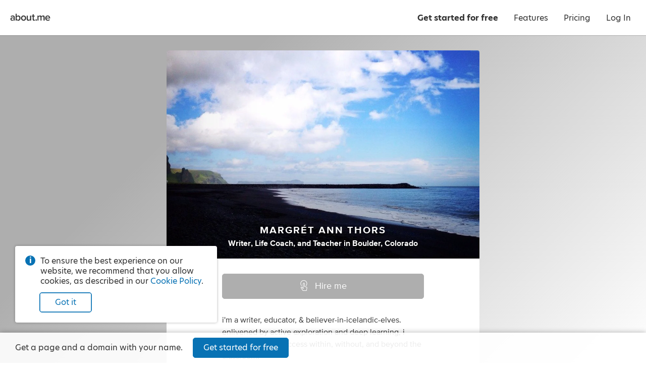

--- FILE ---
content_type: text/html; charset=utf-8
request_url: https://about.me/margretannthors
body_size: 26661
content:
<!doctype html><html lang="en"><head><!-- Global Site Tag (gtag.js) - Google Analytics -->
<script async src="https://www.googletagmanager.com/gtag/js?id=G-LE3EMX7RDC"></script>
<script>
    window.dataLayer = window.dataLayer || [];
    function gtag(){dataLayer.push(arguments);}
    gtag('js', new Date());
    gtag('config', 'G-LE3EMX7RDC');
</script>
<title>margrét ann thors - Boulder, Colorado | about.me</title><meta name="google-signin-client_id" content="828605907544-2lag7tdq7k3ebk4pvjiu45vdpggiu2k0.apps.googleusercontent.com"/><meta name="HandheldFriendly" content="True"/><meta name="MobileOptimized" content="320"/><meta name="viewport" content="width=device-width, minimum-scale=1"/><meta http-equiv="cleartype" content="on"/><meta name="msapplication-TileColor" content="#333333"/><meta name="msapplication-TileImage" content="https://about.me/s3/h/favicon/favicon_pad_310.352fbdee.png"/><meta name="msapplication-square70x70logo" content="https://about.me/s3/h/favicon/favicon_70.a71d3d28.png"/><meta name="msapplication-square150x150logo" content="https://about.me/s3/h/favicon/favicon_150.918ee2e5.png"/><meta name="msapplication-wide310x150logo" content="https://about.me/s3/h/favicon/favicon_wide_310.647f37e7.png"/><meta name="msapplication-square310x310logo" content="https://about.me/s3/h/favicon/favicon_310.4fb90897.png"/><meta http-equiv="content-type" content="text/html; charset=UTF-8"/><meta name="robots" content="index"/><meta name="description" content="I am a writer, life coach, and teacher in Boulder, Colorado. Hire me."/><meta name="keywords" content="mentoring, yoga, meditation, holistic health, creative thinking"/><meta name="author" content="margrét ann thors"/><meta property="og:site_name" content="about.me"/><meta property="og:locale" content="en_US"/><meta property="og:url" content="https://about.me/margretannthors"/><meta property="og:title" content="margrét ann thors on about.me"/><meta property="og:description" content="I am a writer, life coach, and teacher in Boulder, Colorado. Hire me."/><meta property="og:image" content="https://about.me/cdn-cgi/image/q=80,dpr=1,f=auto,fit=cover,w=1200,h=630,gravity=0.25x0.25/https://assets.about.me/background/users/m/a/r/margretannthors_1438092114_87.jpg"/><meta property="og:image:width" content="1200"/><meta property="og:image:height" content="630"/><meta property="og:type" content="aboutme_prod:page"/><meta property="fb:app_id" content="249413078192"/><meta name="twitter:card" content="summary_large_image"/><meta name="twitter:site" content="@aboutdotme"/><meta name="twitter:url" content="https://about.me/margretannthors"/><meta name="twitter:title" content="margrét ann thors on about.me"/><meta name="twitter:description" content="I am a writer, life coach, and teacher in Boulder, Colorado. Hire me."/><meta name="twitter:image" content="https://about.me/cdn-cgi/image/q=80,dpr=1,f=auto,fit=cover,w=1024,h=512,gravity=0.25x0.25/https://assets.about.me/background/users/m/a/r/margretannthors_1438092114_87.jpg"/><meta name="twitter:image:width" content="1024"/><meta name="twitter:image:height" content="512"/><link rel="apple-touch-icon" href="https://about.me/s3/h/favicon/favicon_180.60004a0b.png"/><link rel="shortcut icon" href="/favicon.ico"/><link rel="icon" href="https://about.me/s3/h/favicon/favicon_48.0049c8b6.png" sizes="48x48"/><link rel="icon" href="https://about.me/s3/h/favicon/favicon_192.d2899d23.png" sizes="192x192"/><link rel="stylesheet" href="https://use.typekit.net/geu7rrs.css"/><link rel="canonical" href="https://about.me/margretannthors" id="canonical_url"/><style type="text/css">.glyph-addon:before{content:"\e855"}.glyph-address:before{content:"\e853"}.glyph-angle-down:before{content:"\e849"}.glyph-angle-left:before{content:"\e82f"}.glyph-angle-right:before{content:"\e839"}.glyph-angle-up:before{content:"\e852"}.glyph-article:before{content:"\e854"}.glyph-attention:before{content:"\e851"}.glyph-block:before{content:"\e850"}.glyph-book:before{content:"\e84e"}.glyph-book-open:before{content:"\e84f"}.glyph-brush:before{content:"\e84d"}.glyph-calendar:before{content:"\e84c"}.glyph-camera:before{content:"\e84b"}.glyph-charity:before{content:"\e84a"}.glyph-chart-bar:before{content:"\e848"}.glyph-chat:before{content:"\e82b"}.glyph-check:before{content:"\e847"}.glyph-checkbox:before{content:"\e846"}.glyph-clock:before{content:"\e845"}.glyph-close:before{content:"\e843"}.glyph-code:before{content:"\e844"}.glyph-cog:before{content:"\e842"}.glyph-commercial-building:before{content:"\e841"}.glyph-confirmation:before{content:"\e840"}.glyph-credit-card:before{content:"\e83f"}.glyph-date:before{content:"\e83d"}.glyph-design:before{content:"\e83e"}.glyph-doc:before{content:"\e83b"}.glyph-download-arrow:before{content:"\e83c"}.glyph-download-cloud:before{content:"\e856"}.glyph-edit:before{content:"\e830"}.glyph-education:before{content:"\e838"}.glyph-ellipsis:before{content:"\e836"}.glyph-email:before{content:"\e837"}.glyph-exchange:before{content:"\e835"}.glyph-flag:before{content:"\e834"}.glyph-food:before{content:"\e833"}.glyph-globe:before{content:"\e831"}.glyph-gmail:before{content:"\e832"}.glyph-handshake:before{content:"\e82e"}.glyph-heart:before{content:"\e800"}.glyph-hireme:before{content:"\e82c"}.glyph-home:before{content:"\e802"}.glyph-lightbulb:before{content:"\e82d"}.glyph-lightning:before{content:"\e801"}.glyph-link:before{content:"\e82a"}.glyph-link-ext:before{content:"\f08e"}.glyph-location:before{content:"\e829"}.glyph-lock:before{content:"\e828"}.glyph-login:before{content:"\e826"}.glyph-magnet:before{content:"\e827"}.glyph-medium:before{content:"\e825"}.glyph-megaphone:before{content:"\e824"}.glyph-music:before{content:"\e823"}.glyph-nodes:before{content:"\e821"}.glyph-page:before{content:"\e822"}.glyph-page-text:before{content:"\e820"}.glyph-pages:before{content:"\e81f"}.glyph-paper-plane:before{content:"\e81e"}.glyph-person:before{content:"\e81d"}.glyph-phone:before{content:"\e8f0"}.glyph-photo:before{content:"\e81b"}.glyph-photos:before{content:"\e81c"}.glyph-place:before{content:"\e81a"}.glyph-play:before{content:"\e819"}.glyph-plus:before{content:"\e818"}.glyph-podcast:before{content:"\e817"}.glyph-portfolio:before{content:"\e816"}.glyph-power:before{content:"\e815"}.glyph-quote:before{content:"\e814"}.glyph-reel:before{content:"\e811"}.glyph-restaurant:before{content:"\e813"}.glyph-robot:before{content:"\e812"}.glyph-search:before{content:"\e810"}.glyph-share:before{content:"\e80f"}.glyph-shop:before{content:"\e80d"}.glyph-shuffle:before{content:"\e80e"}.glyph-smile:before{content:"\e80c"}.glyph-star:before{content:"\e80b"}.glyph-tada:before{content:"\e80a"}.glyph-testimonial:before{content:"\e808"}.glyph-thumbsup:before{content:"\e807"}.glyph-tools:before{content:"\e809"}.glyph-twitter:before{content:"\e806"}.glyph-video:before{content:"\e805"}.glyph-visit:before{content:"\e804"}.glyph-workout:before{content:"\e803"}.glyph-addon-after:after{content:"\e855"}.glyph-address-after:after{content:"\e853"}.glyph-angle-down-after:after{content:"\e849"}.glyph-angle-left-after:after{content:"\e82f"}.glyph-angle-right-after:after{content:"\e839"}.glyph-angle-up-after:after{content:"\e852"}.glyph-article-after:after{content:"\e854"}.glyph-attention-after:after{content:"\e851"}.glyph-block-after:after{content:"\e850"}.glyph-book-after:after{content:"\e84e"}.glyph-book-open-after:after{content:"\e84f"}.glyph-brush-after:after{content:"\e84d"}.glyph-calendar-after:after{content:"\e84c"}.glyph-camera-after:after{content:"\e84b"}.glyph-charity-after:after{content:"\e84a"}.glyph-chart-bar-after:after{content:"\e848"}.glyph-chat-after:after{content:"\e82b"}.glyph-check-after:after{content:"\e847"}.glyph-checkbox-after:after{content:"\e846"}.glyph-clock-after:after{content:"\e845"}.glyph-close-after:after{content:"\e843"}.glyph-code-after:after{content:"\e844"}.glyph-cog-after:after{content:"\e842"}.glyph-commercial-building-after:after{content:"\e841"}.glyph-confirmation-after:after{content:"\e840"}.glyph-credit-card-after:after{content:"\e83f"}.glyph-date-after:after{content:"\e83d"}.glyph-design-after:after{content:"\e83e"}.glyph-doc-after:after{content:"\e83b"}.glyph-download-arrow-after:after{content:"\e83c"}.glyph-download-cloud-after:after{content:"\e856"}.glyph-edit-after:after{content:"\e830"}.glyph-education-after:after{content:"\e838"}.glyph-ellipsis-after:after{content:"\e836"}.glyph-email-after:after{content:"\e837"}.glyph-exchange-after:after{content:"\e835"}.glyph-flag-after:after{content:"\e834"}.glyph-food-after:after{content:"\e833"}.glyph-globe-after:after{content:"\e831"}.glyph-gmail-after:after{content:"\e832"}.glyph-handshake-after:after{content:"\e82e"}.glyph-heart-after:after{content:"\e800"}.glyph-hireme-after:after{content:"\e82c"}.glyph-home-after:after{content:"\e802"}.glyph-lightbulb-after:after{content:"\e82d"}.glyph-lightning-after:after{content:"\e801"}.glyph-link-after:after{content:"\e82a"}.glyph-link-ext-after:after{content:"\f08e"}.glyph-location-after:after{content:"\e829"}.glyph-lock-after:after{content:"\e828"}.glyph-login-after:after{content:"\e826"}.glyph-magnet-after:after{content:"\e827"}.glyph-medium-after:after{content:"\e825"}.glyph-megaphone-after:after{content:"\e824"}.glyph-music-after:after{content:"\e823"}.glyph-nodes-after:after{content:"\e821"}.glyph-page-after:after{content:"\e822"}.glyph-page-text-after:after{content:"\e820"}.glyph-pages-after:after{content:"\e81f"}.glyph-paper-plane-after:after{content:"\e81e"}.glyph-person-after:after{content:"\e81d"}.glyph-phone-after:after{content:"\e8f0"}.glyph-photo-after:after{content:"\e81b"}.glyph-photos-after:after{content:"\e81c"}.glyph-place-after:after{content:"\e81a"}.glyph-play-after:after{content:"\e819"}.glyph-plus-after:after{content:"\e818"}.glyph-podcast-after:after{content:"\e817"}.glyph-portfolio-after:after{content:"\e816"}.glyph-power-after:after{content:"\e815"}.glyph-quote-after:after{content:"\e814"}.glyph-reel-after:after{content:"\e811"}.glyph-restaurant-after:after{content:"\e813"}.glyph-robot-after:after{content:"\e812"}.glyph-search-after:after{content:"\e810"}.glyph-share-after:after{content:"\e80f"}.glyph-shop-after:after{content:"\e80d"}.glyph-shuffle-after:after{content:"\e80e"}.glyph-smile-after:after{content:"\e80c"}.glyph-star-after:after{content:"\e80b"}.glyph-tada-after:after{content:"\e80a"}.glyph-testimonial-after:after{content:"\e808"}.glyph-thumbsup-after:after{content:"\e807"}.glyph-tools-after:after{content:"\e809"}.glyph-twitter-after:after{content:"\e806"}.glyph-video-after:after{content:"\e805"}.glyph-visit-after:after{content:"\e804"}.glyph-workout-after:after{content:"\e803"}@font-face{font-family:aboutme-glyphs;font-style:normal;font-weight:400;src:url(https://about.me/s3/h/fonts/85c4305a/aboutme-glyphs.eot);src:url(https://about.me/s3/h/fonts/85c4305a/aboutme-glyphs.eot?#iefix) format("embedded-opentype"),url(https://about.me/s3/h/fonts/ca0cad13/aboutme-glyphs.woff2) format("woff2"),url(https://about.me/s3/h/fonts/5d32a5d1/aboutme-glyphs.woff) format("woff"),url(https://about.me/s3/h/fonts/626b87f1/aboutme-glyphs.ttf) format("truetype"),url(https://about.me/s3/h/fonts/0f62160c/aboutme-glyphs.svg#aboutme-glyphs) format("svg")}.glyph-font{font-family:aboutme-glyphs;font-style:normal;font-weight:400}[class*=" glyph-"],[class^=glyph-]{position:relative}.glyph:after,.glyph:before,[class*=" glyph-"]:after,[class*=" glyph-"]:before,[class^=glyph-]:after,[class^=glyph-]:before{font-family:aboutme-glyphs;font-style:normal;font-weight:400;speak:none;display:inline-block;font-size:100%;font-variant:normal;line-height:1em;position:relative;text-align:center;text-decoration:inherit;text-transform:none;top:0;width:1em}[class*=" glyph-"]:before,[class^=glyph-]:before{margin-right:.4em}[class*=" glyph-"]:after,[class^=glyph-]:after{margin-left:.4em}.glyph-svg svg{display:inline-block;height:1.2em;line-height:1em;position:relative;text-align:center;text-decoration:inherit;top:.05em;width:1.2em}.glyph-svg svg path{fill:#fff}.glyph-exclamation:before{content:"!";font-family:inherit;font-weight:700}.glyph-question:before{content:"?";font-family:inherit}.glyph-center{position:relative}.glyph-center:before{font-size:24px;height:100%;left:0;line-height:inherit;margin:0!important;padding:0!important;position:absolute!important;top:0;width:100%}a,abbr,acronym,address,applet,big,blockquote,body,caption,cite,code,dd,del,dfn,div,dl,dt,em,fieldset,font,form,h1,h2,h3,h4,h5,h6,html,iframe,img,ins,kbd,label,legend,li,object,ol,p,pre,q,s,samp,small,span,strike,sub,sup,table,tbody,td,tfoot,th,thead,tr,tt,ul,var{border:0;font-family:inherit;font-size:100%;font-style:inherit;font-weight:inherit;margin:0;padding:0;vertical-align:baseline}body{color:#000;line-height:1}ol,ul{list-style:none}table{border-collapse:separate;border-spacing:0}caption,td,th{font-weight:400;text-align:left}blockquote:after,blockquote:before,q:after,q:before{content:""}blockquote,q{quotes:"" ""}em{font-style:italic}button{background-color:transparent;border:none;cursor:pointer;margin:0;overflow:visible;padding:0}body{color:#333;font-family:hero-new,sans-serif;font-size:14px;line-height:1.3;-webkit-text-size-adjust:100%;-ms-text-size-adjust:100%}a{color:#0872b4;text-decoration:none}.no-touchevents a:hover{color:#07639c;text-decoration:none}hr{background-color:#999;border:0;height:1px;margin:.75em 0}.right{float:right}.left{float:left}.clear{clear:both}.inline{display:inline}.invisible{display:none!important}.clickable{cursor:pointer}*{transition:background-color .15s ease-out,color .15s ease-out,border-color .15s ease-out,fill .15s ease-out,box-shadow .15s ease-out}ul.inline,ul.inline>li{display:inline-block}ul.inline>li{vertical-align:baseline}.button.fullwidth,.fullwidth,input.fullwidth,select.fullwidth,textarea.fullwidth{box-sizing:border-box;width:100%}.info-circle{color:#333;font-size:14px;margin-top:15px;padding-left:30px;position:relative;text-align:left}.info-circle:before{background-color:#0872b4;border-radius:50%;color:#fff;content:"i";display:block;font-weight:700;height:20px;left:0;line-height:20px;position:absolute;text-align:center;top:-1px;width:20px}.pro-badge{background-image:url([data-uri]);background-position:50% 50%;background-repeat:no-repeat;background-size:contain;display:inline-block;height:16px;vertical-align:middle;width:28px}webchat-root{transition:right .25s ease-in-out}body.panel-right webchat-root{right:400px!important}@media only screen and (max-width:720px){body.panel-right webchat-root{display:none!important}}@keyframes fullrotation{0%{transform:rotate(0deg)}to{transform:rotate(1turn)}}@keyframes bloop{0%{transform:scale(.75)}to{transform:scale(1)}}p{margin-bottom:.75em}p:last-child{margin-bottom:0}ul.bulleted{list-style-type:disc;padding-left:1.3em}ul.bulleted ul.bulleted{list-style-type:circle}ul.bulleted li{margin:.75em 0}ol.numbered{list-style-type:decimal;padding-left:1.3em}ol.numbered li{margin:.75em 0}h1,h2,h3,h4,h5,h6{font-size:16px;font-weight:400;margin:0 0 10px}.nowrap{white-space:nowrap}.text.small{font-size:12px!important}.text.italic{font-style:italic}.text.bold{font-weight:700}.text.capitalize{text-transform:capitalize}.text.underline{text-decoration:underline}.text.white-underline-hover{border-bottom:1px solid hsla(0,0%,100%,.3);display:inline-block}.no-touchevents .text.white-underline-hover:hover{border-bottom:1px solid #fff}.text.center{text-align:center}.text.white{color:#fff}.text.black{color:#000}.text.gray{color:#999}.text.yellow{color:#fc3}.no-touchevents a.text.yellow:hover{color:#ffe7a2}.text.link{color:#0872b4;cursor:pointer;-webkit-user-select:none;-moz-user-select:none;user-select:none}.no-touchevents .text.link:hover{color:#0a82cd}.text.ellipsis{display:inline-block;max-width:100%;overflow-x:hidden;text-overflow:ellipsis;vertical-align:bottom;white-space:nowrap}.text.break-all{word-break:break-all}.row{clear:both;margin-right:-20px;zoom:1}.row:after{clear:both;content:".";display:block;height:0;visibility:hidden}.row .column{box-sizing:border-box;float:left;padding-right:20px}.row .column.gutter-left{padding-left:20px}.row .column.row{clear:none;margin-right:0;padding-right:0}.columns-1>.column{width:100%}.columns-2>.column{width:50%}.columns-2>.column.colspan-2{width:100%}.columns-3>.column{width:33.3333%}.columns-3>.column.colspan-2{width:66.6666%}.columns-3>.column.colspan-3{width:100%}.columns-4>.column{width:25%}.columns-4>.column.colspan-2{width:50%}.columns-4>.column.colspan-3{width:75%}.columns-4>.column.colspan-4{width:100%}.columns-5>.column{width:20%}.columns-5>.column.colspan-2{width:40%}.columns-5>.column.colspan-3{width:60%}.columns-5>.column.colspan-4{width:80%}.columns-5>.column.colspan-5{width:100%}.columns-6>.column{width:16.6666%}.columns-6>.column.colspan-2{width:33.3333%}.columns-6>.column.colspan-3{width:50%}.columns-6>.column.colspan-4{width:66.6666%}.columns-6>.column.colspan-5{width:83.3333%}.columns-6>.column.colspan-6{width:100%}.columns-7>.column{width:14.2857%}.columns-7>.column.colspan-2{width:28.5714%}.columns-7>.column.colspan-3{width:42.8571%}.columns-7>.column.colspan-4{width:57.1428%}.columns-7>.column.colspan-5{width:71.4285%}.columns-7>.column.colspan-6{width:85.7142%}.columns-7>.column.colspan-7{width:100%}.columns-8>.column{width:12.5%}.columns-8>.column.colspan-2{width:25%}.columns-8>.column.colspan-3{width:37.5%}.columns-8>.column.colspan-4{width:50%}.columns-8>.column.colspan-5{width:62.5%}.columns-8>.column.colspan-6{width:75%}.columns-8>.column.colspan-7{width:87.5%}.columns-8>.column.colspan-8{width:100%}.columns-9>.column{width:11.1111%}.columns-9>.column.colspan-2{width:22.2222%}.columns-9>.column.colspan-3{width:33.3333%}.columns-9>.column.colspan-4{width:44.4444%}.columns-9>.column.colspan-5{width:55.5555%}.columns-9>.column.colspan-6{width:66.6666%}.columns-9>.column.colspan-7{width:77.7777%}.columns-9>.column.colspan-8{width:88.8888%}.columns-9>.column.colspan-9{width:100%}.columns-10>.column{width:10%}.columns-10>.column.colspan-2{width:20%}.columns-10>.column.colspan-3{width:30%}.columns-10>.column.colspan-4{width:40%}.columns-10>.column.colspan-5{width:50%}.columns-10>.column.colspan-6{width:60%}.columns-10>.column.colspan-7{width:70%}.columns-10>.column.colspan-8{width:80%}.columns-10>.column.colspan-9{width:90%}.columns-10>.column.colspan-10{width:100%}.columns-11>.column{width:9.0909%}.columns-11>.column.colspan-2{width:18.1818%}.columns-11>.column.colspan-3{width:27.2727%}.columns-11>.column.colspan-4{width:36.3636%}.columns-11>.column.colspan-5{width:45.4545%}.columns-11>.column.colspan-6{width:54.5454%}.columns-11>.column.colspan-7{width:63.6363%}.columns-11>.column.colspan-8{width:72.7272%}.columns-11>.column.colspan-9{width:81.8181%}.columns-11>.column.colspan-10{width:90.909%}.columns-11>.column.colspan-11{width:100%}.columns-12>.column{width:8.3333%}.columns-12>.column.colspan-2{width:16.6666%}.columns-12>.column.colspan-3{width:25%}.columns-12>.column.colspan-4{width:33.3333%}.columns-12>.column.colspan-5{width:41.6666%}.columns-12>.column.colspan-6{width:50%}.columns-12>.column.colspan-7{width:58.3333%}.columns-12>.column.colspan-8{width:66.6666%}.columns-12>.column.colspan-9{width:75%}.columns-12>.column.colspan-10{width:83.3333%}.columns-12>.column.colspan-11{width:91.6666%}.columns-12>.column.colspan-12{width:100%}.row.gutter-10{margin-right:-10px}.row.gutter-10 .column{padding-right:10px}.row.gutter-15{margin-right:-15px}.row.gutter-15 .column{padding-right:15px}@media only screen and (max-width:640px){.row{margin:0}.column{box-sizing:border-box;width:100%!important}.row .column{padding-right:0}}input[type=search]{-webkit-appearance:none;-moz-appearance:none;appearance:none}input[type=search]::-webkit-search-cancel-button{z-index:1}input[type=email],input[type=password],input[type=search],input[type=tel],input[type=text],input[type=url]{background-color:#fff;border:1px solid #ccc;border-radius:3px;box-shadow:inset 0 10px 5px -10px #ddd;display:block;font-family:inherit;font-size:16px;line-height:1.5;margin:0 0 5px;padding:4px;z-index:inherit}input[type=email]:focus,input[type=password]:focus,input[type=search]:focus,input[type=tel]:focus,input[type=text]:focus,input[type=url]:focus{outline-color:rgba(8,114,180,.3);outline-offset:1px;outline-style:solid;outline-width:3px;z-index:1}input[type=email].input,input[type=password].input,input[type=search].input,input[type=tel].input,input[type=text].input,input[type=url].input{box-sizing:border-box;font-size:13px;height:30px;line-height:30px;padding:0 6px}input[type=email].input.large,input[type=password].input.large,input[type=search].input.large,input[type=tel].input.large,input[type=text].input.large,input[type=url].input.large{font-size:16px;height:40px;line-height:40px;padding:0 10px}input[type=email].input.xlarge,input[type=password].input.xlarge,input[type=search].input.xlarge,input[type=tel].input.xlarge,input[type=text].input.xlarge,input[type=url].input.xlarge{font-size:18px;height:50px;line-height:50px;padding:0 15px}input[type=email].input.inline,input[type=password].input.inline,input[type=search].input.inline,input[type=tel].input.inline,input[type=text].input.inline,input[type=url].input.inline{display:inline-block;margin-right:3px;vertical-align:top}input[type=email].input.uppercase,input[type=password].input.uppercase,input[type=search].input.uppercase,input[type=tel].input.uppercase,input[type=text].input.uppercase,input[type=url].input.uppercase{text-transform:uppercase}input[type=email].input.uppercase::-moz-placeholder,input[type=password].input.uppercase::-moz-placeholder,input[type=search].input.uppercase::-moz-placeholder,input[type=tel].input.uppercase::-moz-placeholder,input[type=text].input.uppercase::-moz-placeholder,input[type=url].input.uppercase::-moz-placeholder{text-transform:none}input[type=email].input.uppercase::placeholder,input[type=password].input.uppercase::placeholder,input[type=search].input.uppercase::placeholder,input[type=tel].input.uppercase::placeholder,input[type=text].input.uppercase::placeholder,input[type=url].input.uppercase::placeholder{text-transform:none}input[type=email].input[disabled],input[type=password].input[disabled],input[type=search].input[disabled],input[type=tel].input[disabled],input[type=text].input[disabled],input[type=url].input[disabled]{opacity:.5}textarea{background-color:#fff;border:1px solid #ccc;border-radius:3px;box-shadow:inset 0 10px 5px -10px #ddd;display:block;font-family:inherit;font-size:16px;line-height:1.3;margin:0 0 5px;padding:4px;resize:vertical}textarea.input{font-size:13px;padding:6px;z-index:inherit}textarea.input:focus{outline-color:rgba(8,114,180,.3);outline-offset:1px;outline-style:solid;outline-width:3px;z-index:1}textarea.input.large{font-size:16px;padding:10px}textarea[disabled]{opacity:.5}input.hint,textarea.hint{color:#999}select{border:1px solid #ccc;border-radius:3px;font-size:12px;line-height:24px;margin-bottom:5px}label{z-index:inherit}label:focus{outline-color:rgba(8,114,180,.3);outline-offset:1px;outline-style:solid;outline-width:3px;z-index:1}*+fieldset,fieldset+*{margin-top:15px}label.label{color:#999;display:block;font-size:14px;font-weight:400;margin-bottom:5px}label.label.inline{display:inline-block;margin-bottom:0;margin-right:10px}label.error{color:#d92626;display:block;font-size:14px;font-weight:700;margin-top:10px}label.error.glyph-attention:before{font-size:24px;margin-right:5px;position:relative;top:1px}label.confirmation{color:green;display:block;font-size:14px;font-weight:700;margin-top:10px}label.confirmation.glyph-confirmation:before{font-size:24px;margin-right:5px;position:relative;top:2px}label.note{color:rgba(51,51,51,.9);display:block;font-size:14px;margin-top:10px}.buttonfield{position:relative}.buttonfield input.input{width:100%}.buttonfield .button{border-bottom-left-radius:0;border-top-left-radius:0;position:absolute;right:0;top:0}.buttonfield .button.light{border-bottom:none;border-right:none;border-top:none;right:1px;top:1px}.select.input,select.input{-webkit-appearance:none;-moz-appearance:none;background:transparent none no-repeat;border:1px solid #ccc;border:1px solid rgba(0,0,0,.2);box-shadow:0 0 0 1px hsla(0,0%,100%,.05),inset 0 0 0 1px hsla(0,0%,100%,.3),inset 0 -60px 40px -40px rgba(0,0,0,.05);color:#333;cursor:pointer;display:inline-block;font-family:inherit;font-size:13px;height:30px;line-height:28px;margin:0;padding:0 40px 0 10px;z-index:inherit}.select.input:focus,select.input:focus{outline-color:rgba(8,114,180,.3);outline-offset:1px;outline-style:solid;outline-width:3px;z-index:1}.select.input.inline,select.input.inline{margin-right:3px;padding-left:7px;vertical-align:top}.select.input.large,select.input.large{font-size:16px;height:40px;line-height:38px;padding-left:10px}.select.input[multiple]{box-sizing:border-box;counter-reset:selected;padding-right:30px;position:relative;z-index:1000}.select.input[multiple]>span:after{border-left:1px solid rgba(0,0,0,.1);content:counter(selected);display:inline-block;height:28px;line-height:28px;margin-left:5px;min-width:20px;text-align:center}.select.input[multiple] *{line-height:1}.select.input[multiple] .options{background-color:hsla(0,0%,100%,.85);border-radius:5px;box-shadow:0 0 10px rgba(0,0,0,.2);left:-10px;margin-left:-9999px;min-width:calc(100% + 20px);padding:5px 0;position:absolute;top:0;z-index:1}.select.input[multiple] .options input{display:block;margin-left:-9999px;position:absolute}.select.input[multiple] .options label{margin:0;padding:3px 20px;text-align:left}.select.input[multiple] .options input+label:hover{background-color:#2883f0;color:#fff;cursor:pointer}.select.input[multiple] .options input:checked+label{background-color:#555;color:#fff;counter-increment:selected}.select.input[multiple]:not([disabled]) .options:hover,.select.input[multiple]:not([disabled]):active .options{margin-left:0}@media screen and (min-width:0){.select.input,select.input{background-image:url([data-uri]);background-position:100%;border-radius:3px}.select.input.dark,select.input.dark{background-image:url([data-uri])}}.select.input:-moz-focusring,select.input:-moz-focusring{color:transparent;text-shadow:0 0 0 #000}@media (-ms-high-contrast:none),screen and (-ms-high-contrast:active){.select.input::-ms-expand,select.input::-ms-expand{display:none}}@media only screen and (min-resolution:120dppx){.select.input,select.input{background-image:url([data-uri]);background-size:29px 50px}.select.input.dark,select.input.dark{background-image:url([data-uri])}}input.input[type=radio]{display:none}input.input[type=radio]+label{cursor:pointer;display:block;font-size:16px;margin-bottom:.5em;padding-left:1.8em;position:relative;text-align:left;z-index:inherit}input.input[type=radio]+label:focus{outline-color:rgba(8,114,180,.3);outline-offset:1px;outline-style:solid;outline-width:3px;z-index:1}input.input.large[type=radio]+label{font-size:18px}input.input[type=radio]+label:before{background-color:#fff;border:.125em solid rgba(0,0,0,.3);border-radius:50%;box-shadow:inset 0 0 0 .4em #fff;content:"";height:1em;left:0;position:absolute;top:.025em;transition:all .15s ease-out;width:1em}input.input[type=radio]:checked+label:before{background-color:#0872b4;border-color:#0872b4;box-shadow:inset 0 0 0 .225em #fff}.element.type-checkbox input[type=checkbox],input[type=checkbox].input{-webkit-appearance:none;-moz-appearance:none;appearance:none;border:1px solid #0872b4;border-radius:3px;cursor:pointer;display:inline-block;height:20px;margin:-2px 7px 0 0;text-align:center;-webkit-user-select:none;-moz-user-select:none;user-select:none;vertical-align:middle;width:20px;z-index:inherit}.element.type-checkbox input[type=checkbox]:focus,input[type=checkbox].input:focus{outline-color:rgba(8,114,180,.3);outline-offset:1px;outline-style:solid;outline-width:3px;z-index:1}.element.type-checkbox input[type=checkbox]:checked,input[type=checkbox].input:checked{background-color:#0872b4;border-color:#0872b4;font-family:aboutme-glyphs;font-style:normal;font-weight:400;position:relative}.element.type-checkbox input[type=checkbox]:checked:before,input[type=checkbox].input:checked:before{color:#fff;content:"\e847";display:block;font-size:15px;height:20px;left:-1px;line-height:20px;position:absolute;text-align:center;top:-1px;width:20px}.element.type-checkbox label.label,input[type=checkbox].input+label{color:#333;cursor:pointer;display:inline-block;line-height:1.5;-webkit-user-select:none;-moz-user-select:none;user-select:none}[role=group]{display:flex;flex-direction:row;flex-wrap:nowrap;justify-content:space-between;margin-bottom:15px}[role=group] [role=group-item]{width:calc(50% - 10px)}.button{background-color:#fff;border:1px solid #ccc;border-radius:5px;box-sizing:border-box;color:#333;cursor:pointer;display:inline-block;font-size:14px;line-height:28px;padding:0 15px;text-align:center;-webkit-user-select:none;-moz-user-select:none;user-select:none;white-space:nowrap}.button:focus{outline-color:rgba(8,114,180,.4)}.no-touchevents .button:hover{background-color:#f5f5f5;border-color:#999;color:#000}button.button{font-family:inherit}button.button::-moz-focus-inner{border:0;padding:0}a.button{text-decoration:none!important}.button.xlarge{font-size:18px;line-height:48px;padding:0 30px}.button.large{font-size:16px;line-height:38px;padding:0 20px}.button.small{font-size:12px;line-height:24px;padding:0 12px}.button.xsmall{font-size:10px;line-height:18px;padding:0 9px}.button[disabled]{cursor:default;opacity:.4;pointer-events:none}.button[disabled].dark{opacity:.2}.button .loading-text,.button.loading .default-text{display:none}.button.loading .loading-text{display:inline-block;padding-left:calc(1em + 5px);position:relative}.button.loading .loading-text:before{animation:fullrotation 1s linear infinite;border-radius:50%;border-style:solid;border-right:solid transparent;border-width:.2em;box-sizing:border-box;content:"";display:block;height:1.2em;left:-.4em;margin-right:1em;margin-top:-.65em;opacity:.3;position:absolute;top:50%;width:1.2em}.button.light{background-color:#fff;border-color:#0872b4;color:#0872b4}.no-touchevents .button.light:hover{background-color:#edf4f9;border-color:#07639c;color:#07639c}.button.light.primary{box-shadow:inset 0 0 0 .75px #0872b4}.button.light.tertiary{background-color:transparent;border-color:transparent;color:rgba(51,51,51,.5)}.no-touchevents .button.light.tertiary:hover{background-color:transparent;border-color:rgba(51,51,51,.3);color:#333}.button.light.quaternary{border-color:transparent;color:rgba(51,51,51,.9)}.no-touchevents .button.light.quaternary:hover{background-color:hsla(0,0%,100%,.925);border-color:transparent;color:#333}.button.dark{box-shadow:0 0 0 1px hsla(0,0%,100%,.1);color:#fff}.no-touchevents .button.dark:hover{color:#fff}.button.dark.primary{background-color:#0872b4;border-color:#0872b4}.no-touchevents .button.dark.primary:hover{background-color:#07639c;border-color:#07639c}.button.dark.secondary{background-color:#666;border-color:#666}.no-touchevents .button.dark.secondary:hover{background-color:#555;border-color:#555}.button.dark.danger{background-color:#d92626;border-color:#d92626}.no-touchevents .button.dark.danger:hover{background-color:#be2121;border-color:#be2121}.button.dark.tertiary{background-color:transparent;border-color:transparent;box-shadow:none;color:hsla(0,0%,100%,.7)}.no-touchevents .button.dark.tertiary:hover{background-color:transparent;border-color:hsla(0,0%,100%,.7);color:#fff}.buttons{display:flex;flex-direction:row;flex-wrap:nowrap;justify-content:flex-start;line-height:30px}.buttons.large{line-height:40px}.buttons.small{line-height:25px}.buttons .button{margin-bottom:10px;margin-right:15px}.buttons .button.small{margin-right:8px}.buttons .button:last-child{margin-right:0}.buttons.center{justify-content:center}.buttons.center .button{margin:0 8px 10px}.page-container{height:100%;overflow:visible;width:100%}.page-content{display:flex;flex-direction:column;min-height:100vh}@media only screen and (max-width:640px) and (orientation:portrait){.browser-iphone .page-content{max-height:auto;min-height:calc(100vh - 76px)}}@media only screen and (min-height:635px) and (orientation:portrait){.browser-iphone .page-content{max-height:auto;min-height:calc(100vh - 110px)}}main{box-sizing:border-box;flex-grow:1;flex-shrink:0}nav~main{padding-top:70px}html.browser-ie11 main{min-height:100vh}footer{flex-grow:0;flex-shrink:1}.structure{box-sizing:border-box;margin-left:auto;margin-right:auto;max-width:1260px;padding-left:20px;padding-right:20px}@media only screen and (max-width:1260px){.structure{padding-left:5vw;padding-right:5vw}}.layer:not(.page-container){left:0;position:absolute;top:0;width:100vw}.layer[scroll-disabled]{box-sizing:border-box;height:100vh;left:0;overflow:hidden;pointer-events:none;position:fixed;top:0;width:100vw}.layer[scroll-disabled]>:first-child{box-sizing:border-box;left:0;position:absolute;width:100vw}@media only screen and (max-width:640px){.media-not-mobile{display:none}}@media only screen and (min-width:641px){.media-mobile{display:none}}@media only screen and (max-width:320px){.media-not-mobile-tiny{display:none}}@media only screen and (min-width:321px){.media-mobile-tiny{display:none}}
.profile-scope-Qkxli .nav-frame{background:none;border:none;height:70px;outline:none;overflow:hidden;position:absolute;right:0;top:0;width:70px;z-index:10}.profile-scope-Qkxli main{display:flex;flex-direction:row;flex-wrap:nowrap;justify-content:stretch;padding-top:0}.profile-scope-Qkxli main>:first-child{width:100%}.profile-scope-Qkxli .profile-column{display:flex;flex-direction:row;flex-wrap:nowrap;justify-content:stretch;position:relative}.profile-scope-Qkxli .profile-column>:first-child{width:100%}@media only screen and (min-width:721px){.profile-scope-Qkxli main{padding-right:0;transition:padding-right .25s ease-in-out}.panel-right .profile-scope-Qkxli main{padding-right:400px}}@media only screen and (min-width:641px){.profile-scope-Qkxli nav.topnav .user-link{display:inherit}.profile-scope-Qkxli nav.topnav .user-link~.logo-container{display:none}}
.unsupported{background-color:rgba(217,38,38,.9);box-shadow:0 1px 0 1px rgba(0,0,0,.1);box-sizing:border-box;color:#fff;font-size:16px;left:0;line-height:1.5;position:fixed;text-shadow:1px 1px 0 rgba(0,0,0,.5);top:70px;width:100%;z-index:1000}@media only screen and (max-width:640px){.unsupported{padding:20px 50px 20px 20px;text-align:left}}@media only screen and (min-width:641px){.unsupported{padding:20px 50px;text-align:center}}.unsupported a{color:#fff}.unsupported.iframe{background-color:rgba(217,38,38,.9);height:100%;padding-top:20%;top:0}.unsupported .close{cursor:pointer;font-size:18px;height:50px;line-height:50px;position:absolute;right:0;top:0;width:50px}
nav.topnav{background-color:#fff;box-shadow:0 1px 0 0 rgba(0,0,0,.2);box-sizing:border-box;font-size:16px;height:70px;justify-content:space-between;left:0;line-height:68px;position:fixed;top:0;-webkit-transform:translateZ(0);width:100%;z-index:400}nav.topnav,nav.topnav>ul{display:flex;flex-direction:row;flex-wrap:nowrap}nav.topnav>ul>li+li{margin-left:1px}nav.topnav>ul.applinks{align-items:flex-start}nav.topnav>ul.userlinks{align-items:flex-end}nav.topnav .logo-container{height:70px}nav.topnav .logo,nav.topnav .logo-container{align-items:center;display:flex;justify-content:center}nav.topnav .logo{box-sizing:border-box;width:90px}nav.topnav .logo svg{height:auto;width:100%}nav.topnav .logo svg path{fill:#333}nav.topnav .logo:focus{border-radius:1px;box-shadow:0 0 2px 2px #fff,0 0 2px 4px #0872b4;outline:none}nav.topnav .navlink a{color:#333;display:block;padding:0 5px;white-space:nowrap}nav.topnav .navlink a>span{display:inline-block;line-height:30px;padding:0 10px}.no-touchevents nav.topnav .navlink a:hover{color:#4c4c4c}nav.topnav .navlink a:focus{outline:none}nav.topnav .navlink a:focus>span{border-radius:1px;box-shadow:0 0 2px 2px #fff,0 0 2px 4px #0872b4;outline:none}nav.topnav .navlink.active,nav.topnav .navlink.active a{color:#0872b4;pointer-events:none}nav.topnav .admin-button{border-radius:50%;box-shadow:inset 0 0 0 1px rgba(0,0,0,.2);font-size:14px;height:40px;line-height:40px;margin:15px 10px;width:40px}nav.topnav .admin-button:focus{box-shadow:inset 0 0 0 1px rgba(0,0,0,.2),0 0 2px 4px #fff,0 0 2px 6px #0872b4;outline:none}nav.topnav .viewer-button{-webkit-appearance:none;-moz-appearance:none;appearance:none;border-radius:50%;display:block;height:40px;line-height:40px;margin:15px 10px;position:relative;width:40px}nav.topnav .viewer-button .image{box-shadow:inset 0 0 0 1px rgba(0,0,0,.1)}nav.topnav .viewer-button .gear{background-image:url([data-uri]);background-repeat:no-repeat;background-size:contain;bottom:-2px;height:21px;position:absolute;right:-8px;transform-origin:center center;transition:all .25s ease-in-out;width:21px}.panelsection-edit nav.topnav .viewer-button .gear{color:#0872b4;transform:rotate(90deg)}nav.topnav .viewer-button:focus{box-shadow:0 0 2px 4px #fff,0 0 2px 6px #0872b4;outline:none}nav.topnav .user-link{display:none;font-family:Proxima Nova,Tahoma,Helvetica,Verdana,sans-serif;font-size:16px;max-width:calc(100vw - 100px);overflow-x:hidden;text-overflow:ellipsis;transform:translateY(2px);white-space:nowrap}nav.topnav .user-link>span{display:flex;flex-direction:row;flex-wrap:nowrap}nav.topnav .user-link .domain{color:#333}nav.topnav .user-link .divider{display:flex;flex-direction:column;justify-content:center}nav.topnav .user-link .divider .line{background-color:rgba(0,0,0,.3);display:inline-block;height:24px;margin-left:20px;margin-right:20px;width:1px}nav.topnav .user-link .glyph-share-after:after{font-size:24px}@media only screen and (min-width:721px){nav.topnav .user-link{font-size:18px}}@media only screen and (max-width:640px){nav.topnav{padding:0 10px}nav.topnav .is-mobile{display:inherit}nav.topnav .not-mobile{display:none}nav.topnav .logo.glyph-ellipsis{cursor:pointer;width:110px}nav.topnav .logo.glyph-ellipsis:before{color:#a8a8a8;font-size:22px;margin-right:0;top:0;transform:rotate(90deg)}.panel-mobile-nav nav.topnav .logo:before{color:#0872b4}.panel-mobile-nav nav.topnav .logo svg path{fill:#0872b4}}@media only screen and (min-width:641px){nav.topnav{padding:0 15px}nav.topnav .is-mobile{display:none}nav.topnav .not-mobile{display:inherit}nav.topnav .logo.glyph-ellipsis:before{display:none}}@media only screen and (max-width:320px){nav.topnav{font-size:14px}nav.topnav .logo.glyph-ellipsis{width:90px}}.bubble.bubble-clipboard-success .bubble-close+.message-content{margin-right:40px}
@media only screen and (max-width:640px){.mobile-nav{background-color:#fff;box-sizing:border-box;font-size:16px;height:100vh;left:0;padding-top:70px;position:fixed;top:0;transform:translateX(-100%);transition:transform .25s ease-in-out;width:100vw;z-index:300}.mobile-nav>ul{padding:0 35px}.mobile-nav>ul>li{line-height:50px}.mobile-nav>ul>li:not(:last-child){border-bottom:1px solid rgba(0,0,0,.05)}.mobile-nav>ul>li a{color:#333}.panel-mobile-nav .mobile-nav{box-shadow:1px 0 0 0 rgba(0,0,0,.1);transform:translateX(0)}}@media only screen and (min-width:641px){.mobile-nav{display:none}}
@font-face{font-family:Proxima Nova;font-style:normal;font-weight:400;src:url(https://about.me/s3/h/fonts/094a8082/proximanova-regular-webfont.eot);src:url(https://about.me/s3/h/fonts/094a8082/proximanova-regular-webfont.eot?#iefix) format("embedded-opentype"),url(https://about.me/s3/h/fonts/83259c64/proximanova-regular-webfont.woff2) format("woff2"),url(https://about.me/s3/h/fonts/acad0985/proximanova-regular-webfont.woff) format("woff"),url(https://about.me/s3/h/fonts/6928fee3/proximanova-regular-webfont.ttf) format("truetype"),url(https://about.me/s3/h/z/proximanova-regular-webfont.122a9ce1.svg#proxima_novaregular) format("svg");unicode-range:u+000-5ff}@font-face{font-family:Proxima Nova;font-style:normal;font-weight:400;src:url(https://about.me/s3/h/fonts/fd287862/proxima_nova_reg-latin-a.eot);src:url(https://about.me/s3/h/fonts/fd287862/proxima_nova_reg-latin-a.eot?#iefix) format("embedded-opentype"),url(https://about.me/s3/h/fonts/e05ad036/proxima_nova_reg-latin-a.woff2) format("woff2"),url(https://about.me/s3/h/fonts/b1261953/proxima_nova_reg-latin-a.woff) format("woff"),url(https://about.me/s3/h/fonts/ac765c3d/proxima_nova_reg-latin-a.ttf) format("truetype"),url(https://about.me/s3/h/z/proxima_nova_reg-latin-a.8ab97c2b.svg#proxima_novaregular) format("svg");unicode-range:U+0100–017F}@font-face{font-family:Proxima Nova;font-style:normal;font-weight:400;src:url(https://about.me/s3/h/fonts/c858ae9a/proxima_nova_reg-punc.eot);src:url(https://about.me/s3/h/fonts/c858ae9a/proxima_nova_reg-punc.eot?#iefix) format("embedded-opentype"),url(https://about.me/s3/h/fonts/da65b0a1/proxima_nova_reg-punc.woff2) format("woff2"),url(https://about.me/s3/h/fonts/1a74daf6/proxima_nova_reg-punc.woff) format("woff"),url(https://about.me/s3/h/fonts/a65f6f80/proxima_nova_reg-punc.ttf) format("truetype"),url([data-uri]#proxima_novaregular) format("svg");unicode-range:U+2000–206F}@font-face{font-family:Proxima Nova;font-style:normal;font-weight:700;src:url(https://about.me/s3/h/fonts/43ad9612/proximanova-bold-webfont.eot);src:url(https://about.me/s3/h/fonts/43ad9612/proximanova-bold-webfont.eot?#iefix) format("embedded-opentype"),url(https://about.me/s3/h/fonts/655552e3/proximanova-bold-webfont.woff2) format("woff2"),url(https://about.me/s3/h/fonts/9f689258/proximanova-bold-webfont.woff) format("woff"),url(https://about.me/s3/h/fonts/9751ad88/proximanova-bold-webfont.ttf) format("truetype"),url(https://about.me/s3/h/z/proximanova-bold-webfont.c9f3301f.svg#proxima_novabold) format("svg");unicode-range:u+000-5ff}@font-face{font-family:Proxima Nova;font-style:normal;font-weight:700;src:url(https://about.me/s3/h/fonts/bc7e330d/proxima_nova_bold-latin-a.eot);src:url(https://about.me/s3/h/fonts/bc7e330d/proxima_nova_bold-latin-a.eot?#iefix) format("embedded-opentype"),url(https://about.me/s3/h/fonts/d961aea1/proxima_nova_bold-latin-a.woff2) format("woff2"),url(https://about.me/s3/h/fonts/80d5d972/proxima_nova_bold-latin-a.woff) format("woff"),url(https://about.me/s3/h/fonts/87c67e9f/proxima_nova_bold-latin-a.ttf) format("truetype"),url(https://about.me/s3/h/z/proxima_nova_bold-latin-a.f8f7689c.svg#proxima_novabold) format("svg");unicode-range:U+0100–017F}@font-face{font-family:Proxima Nova;font-style:normal;font-weight:700;src:url(https://about.me/s3/h/fonts/5fa84fdd/proxima_nova_bold-punc.eot);src:url(https://about.me/s3/h/fonts/5fa84fdd/proxima_nova_bold-punc.eot?#iefix) format("embedded-opentype"),url(https://about.me/s3/h/fonts/f86d67b9/proxima_nova_bold-punc.woff2) format("woff2"),url(https://about.me/s3/h/fonts/a817be30/proxima_nova_bold-punc.woff) format("woff"),url(https://about.me/s3/h/fonts/a536642f/proxima_nova_bold-punc.ttf) format("truetype"),url([data-uri]#proxima_novabold) format("svg");unicode-range:U+2000–206F}@font-face{font-family:Proxima Nova;font-style:italic;font-weight:400;src:url(https://about.me/s3/h/fonts/471a7971/proximanova-regularit-webfont.eot);src:url(https://about.me/s3/h/fonts/471a7971/proximanova-regularit-webfont.eot?#iefix) format("embedded-opentype"),url(https://about.me/s3/h/fonts/65cbb1b9/proximanova-regularit-webfont.woff2) format("woff2"),url(https://about.me/s3/h/fonts/3ebe607e/proximanova-regularit-webfont.woff) format("woff"),url(https://about.me/s3/h/fonts/16267daf/proximanova-regularit-webfont.ttf) format("truetype"),url(https://about.me/s3/h/z/proximanova-regularit-webfont.cd372de3.svg#proxima_novaitalic) format("svg")}@font-face{font-family:Proxima Nova;font-style:italic;font-weight:700;src:url(https://about.me/s3/h/fonts/96afcb04/proximanova-boldit-webfont.eot);src:url(https://about.me/s3/h/fonts/96afcb04/proximanova-boldit-webfont.eot?#iefix) format("embedded-opentype"),url(https://about.me/s3/h/fonts/4a188030/proximanova-boldit-webfont.woff2) format("woff2"),url(https://about.me/s3/h/fonts/acc89c2c/proximanova-boldit-webfont.woff) format("woff"),url(https://about.me/s3/h/fonts/b4e6ba41/proximanova-boldit-webfont.ttf) format("truetype"),url(https://about.me/s3/h/z/proximanova-boldit-webfont.9f8b55b7.svg#proxima_novabold_italic) format("svg")}@font-face{font-family:Proxima Nova;font-style:normal;font-weight:200;src:url(https://about.me/s3/h/fonts/5e191338/proximanova-light-webfont.eot);src:url(https://about.me/s3/h/fonts/5e191338/proximanova-light-webfont.eot?#iefix) format("embedded-opentype"),url(https://about.me/s3/h/fonts/0029417e/proximanova-light-webfont.woff2) format("woff2"),url(https://about.me/s3/h/fonts/48a6761c/proximanova-light-webfont.woff) format("woff"),url(https://about.me/s3/h/fonts/1c89e4cc/proximanova-light-webfont.ttf) format("truetype"),url(https://about.me/s3/h/z/proximanova-light-webfont.2fa97428.svg#proxima_novalight) format("svg")}.profile.profile_view-scope-FLdZm{box-sizing:border-box;font-family:Proxima Nova,Tahoma,Helvetica,Verdana,sans-serif;line-height:1.5;min-width:320px;padding:10px;position:relative}.profile.profile_view-scope-FLdZm.nested{overflow:hidden}.profile.profile_view-scope-FLdZm.preview{pointer-events:none;-webkit-user-select:none;-moz-user-select:none;user-select:none}.profile.profile_view-scope-FLdZm .profile-content{box-sizing:border-box;color:#333;z-index:1}.profile.profile_view-scope-FLdZm .profile-content .head{box-sizing:border-box}.profile.profile_view-scope-FLdZm .profile-content .body{align-items:center;box-sizing:border-box;display:flex;flex-direction:column}.profile.profile_view-scope-FLdZm .profile-content .body>*{width:100%}.profile.profile_view-scope-FLdZm .profile-content .body-content{align-items:center;display:flex;flex-direction:column;padding:30px 0 40px}.profile.profile_view-scope-FLdZm .profile-content .inset{box-sizing:border-box;max-width:440px;padding:0 20px;width:100%}.profile.profile_view-scope-FLdZm .profile-content section+section:not(:empty){margin-top:30px}.profile.profile_view-scope-FLdZm .profile-content .name-headline section+section:not(:empty){margin-top:5px}.profile.profile_view-scope-FLdZm .profile-content .image{background-color:#eee}.profile.profile_view-scope-FLdZm .profile-content .name{color:#333;font-size:20px;font-weight:700;letter-spacing:2px;line-height:1.2;margin:0;text-transform:uppercase}.profile.profile_view-scope-FLdZm .profile-content .headline{font-size:16px;font-weight:700;line-height:1.2;margin:0}.profile.profile_view-scope-FLdZm .profile-content .headline .role{display:inline-block;text-transform:capitalize}.profile.profile_view-scope-FLdZm .profile-content .portfolio .portfolio-thumbs{display:flex;flex-direction:row;flex-wrap:nowrap;justify-content:center;width:100%}.no-touchevents .profile.profile_view-scope-FLdZm .profile-content .portfolio .portfolio-thumbs{opacity:1;transition:opacity .15s ease-in-out;will-change:opacity}.no-touchevents .profile.profile_view-scope-FLdZm .profile-content .portfolio .portfolio-thumbs:hover{opacity:.9}.profile.profile_view-scope-FLdZm .profile-content .portfolio .portfolio-thumbs .portfolio-item{background-position:50%;background-repeat:no-repeat;background-size:cover;cursor:pointer;overflow:hidden;width:20%}.profile.profile_view-scope-FLdZm .profile-content .portfolio .portfolio-thumbs .portfolio-item:before{content:"";display:block;padding-bottom:100%;width:100%}.profile.profile_view-scope-FLdZm .profile-content .portfolio .portfolio-thumbs .portfolio-item:first-child{border-bottom-left-radius:5px;border-top-left-radius:5px}.profile.profile_view-scope-FLdZm .profile-content .portfolio .portfolio-thumbs .portfolio-item:last-child{border-bottom-right-radius:5px;border-top-right-radius:5px}.profile.profile_view-scope-FLdZm .profile-content .portfolio .portfolio-thumbs .portfolio-item+.portfolio-item{margin-left:4px}.profile.profile_view-scope-FLdZm .profile-content .portfolio .portfolio-thumbs.more-than-5 .portfolio-item:last-child{position:relative}.profile.profile_view-scope-FLdZm .profile-content .portfolio .portfolio-thumbs.more-than-5 .portfolio-item:last-child:before{background-color:rgba(0,0,0,.5);content:"";display:block;height:100%;position:absolute;width:100%}.profile.profile_view-scope-FLdZm .profile-content .portfolio .portfolio-thumbs.more-than-5 .portfolio-item:last-child:after{color:#fff;content:"+";display:block;font-size:32px;font-weight:700;height:26px;left:50%;line-height:26px;margin-left:-13px;margin-top:-12px;position:absolute;text-align:center;top:50%;width:26px}.profile.profile_view-scope-FLdZm .profile-content .video .video-wrapper{height:0;overflow:hidden;padding-bottom:56.25%;position:relative}.profile.profile_view-scope-FLdZm .profile-content .video .video-wrapper iframe{height:100%;left:0;position:absolute;top:0;width:100%}.profile.profile_view-scope-FLdZm .profile-content .video .video-wrapper.placeholder{background-color:#333;background-position:50%;background-repeat:no-repeat;background-size:cover;border-radius:5px}.profile.profile_view-scope-FLdZm .profile-content .video .video-wrapper.placeholder .svg-container{align-items:center;display:flex;flex-direction:row;height:100%;justify-content:center;left:0;position:absolute;top:0;width:100%}.profile.profile_view-scope-FLdZm .profile-content .video .video-wrapper.placeholder .svg-container svg{height:auto;width:30%}.profile.profile_view-scope-FLdZm .profile-content .spotlight .button{min-width:100%;transition:all .15s ease-out}.profile.profile_view-scope-FLdZm .profile-content .spotlight .button.light{box-shadow:inset 0 0 0 100px rgba(0,0,0,.025);color:#333}.no-touchevents .profile.profile_view-scope-FLdZm .profile-content .spotlight .button.light:hover{border-color:rgba(0,0,0,.23);box-shadow:inset 0 0 0 100px rgba(0,0,0,.05)}.profile.profile_view-scope-FLdZm .profile-content .spotlight .button.dark{box-shadow:inset 0 0 0 100px hsla(0,0%,100%,0);color:#fff}.no-touchevents .profile.profile_view-scope-FLdZm .profile-content .spotlight .button.dark:hover{box-shadow:inset 0 0 0 100px hsla(0,0%,100%,.1)}.profile.profile_view-scope-FLdZm .profile-content .spotlight .button .text.ellipsis{margin-right:-27px;max-width:244px}.profile.profile_view-scope-FLdZm .profile-content .spotlight .button:before{font-size:24px;margin-left:-30px;margin-right:10px;top:2px;width:24px}.profile.profile_view-scope-FLdZm .profile-content .bio{font-size:16px;text-align:left;word-wrap:break-word}.profile.profile_view-scope-FLdZm .profile-content .bio.short-bio{text-align:center}.profile.profile_view-scope-FLdZm .profile-content .bio a{color:#333;position:relative;text-decoration:underline}.no-touchevents .profile.profile_view-scope-FLdZm .profile-content .bio a:hover{color:#888}.profile.profile_view-scope-FLdZm .profile-content .bio hr{margin-bottom:2.5em;margin-top:2.5em}.profile.profile_view-scope-FLdZm .profile-content .bio h2{border-bottom:1px solid #ddd;display:block;font-size:1.6em;font-weight:700;margin:1.2em 0 .5em}.profile.profile_view-scope-FLdZm .profile-content .bio h3{display:block;font-size:1.2em;font-weight:700;margin:1em 0 .4em}.profile.profile_view-scope-FLdZm .profile-content .bio ol,.profile.profile_view-scope-FLdZm .profile-content .bio ul{display:block;margin:0 0 .75em;padding-left:40px;text-align:left}.profile.profile_view-scope-FLdZm .profile-content .bio ol li ol,.profile.profile_view-scope-FLdZm .profile-content .bio ul li ul{margin-bottom:0}.profile.profile_view-scope-FLdZm .profile-content .bio ol{list-style-type:decimal}.profile.profile_view-scope-FLdZm .profile-content .bio ul{list-style-type:disc}.profile.profile_view-scope-FLdZm .profile-content .bio li{display:list-item}.profile.profile_view-scope-FLdZm .profile-content .bio table{display:table;margin-bottom:1em;margin-top:1em;width:100%}.profile.profile_view-scope-FLdZm .profile-content .bio table th{font-weight:700}.profile.profile_view-scope-FLdZm .profile-content .bio div>h1:first-child,.profile.profile_view-scope-FLdZm .profile-content .bio div>h2:first-child{margin-top:0}@media only screen and (max-width:430px){.profile.profile_view-scope-FLdZm .profile-content .bio{max-width:100%}}.profile.profile_view-scope-FLdZm .profile-content .impressum{margin-bottom:-30px}.profile.profile_view-scope-FLdZm .profile-content .impressum .impressum-label{font-size:12px;font-weight:700;letter-spacing:1px;margin-bottom:10px;opacity:.7;text-transform:uppercase;transition:opacity .2s ease-in-out}.profile.profile_view-scope-FLdZm .profile-content .impressum .impressum-label:hover{opacity:1}.profile.profile_view-scope-FLdZm .profile-content .social-links{max-width:470px}.profile.profile_view-scope-FLdZm .profile-content .social-links li.editing{animation:bloop .3s cubic-bezier(.25,1.5,.5,3) .3s 1}.profile.profile_view-scope-FLdZm .profile-content .social-links li{cursor:pointer;display:block;font-size:30px;height:36px;line-height:36px;margin:12.5px;padding:0;width:36px;-webkit-font-smoothing:antialiased;color:#999}.profile.profile_view-scope-FLdZm .profile-content .social-links li svg{fill:#999;height:100%;width:100%}.profile.profile_view-scope-FLdZm .profile-content .social-links li.contact-me{border:2px solid;border-radius:50%;box-sizing:border-box;font-size:20px;text-align:center}.profile.profile_view-scope-FLdZm .profile-content .social-links li.contact-me svg{height:auto;width:20px}.no-touchevents .profile.profile_view-scope-FLdZm .profile-content .social-links li{opacity:1;transition:opacity .15s ease-in-out;will-change:opacity}.no-touchevents .profile.profile_view-scope-FLdZm .profile-content .social-links li:hover{opacity:.8}.profile.profile_view-scope-FLdZm .profile-content .meta-header{color:#999;font-size:12px;font-weight:200;letter-spacing:2px;margin-bottom:5px;text-transform:uppercase}.profile.profile_view-scope-FLdZm .profile-content ul.inline{display:flex;flex-direction:row;flex-wrap:wrap;justify-content:center;list-style:none;margin:0;padding:0}.profile.profile_view-scope-FLdZm .profile-content ul.meta-sections{display:flex;font-size:14px;justify-content:center}.profile.profile_view-scope-FLdZm .profile-content ul.meta-sections .meta-item{display:block}.profile.profile_view-scope-FLdZm .profile-content ul.meta-sections .meta-item+.meta-item{margin-top:.25em}@media only screen and (min-width:641px){.profile.profile_view-scope-FLdZm .profile-content ul.meta-sections{flex-direction:row}.profile.profile_view-scope-FLdZm .profile-content ul.meta-sections .meta-section:nth-last-child(n+2),.profile.profile_view-scope-FLdZm .profile-content ul.meta-sections .meta-section:nth-last-child(n+2)~.meta-section{box-sizing:border-box;padding:0 5px;width:50%}}@media only screen and (max-width:640px){.profile.profile_view-scope-FLdZm .profile-content ul.meta-sections{flex-direction:column}.profile.profile_view-scope-FLdZm .profile-content ul.meta-sections .meta-section{width:100%}.profile.profile_view-scope-FLdZm .profile-content ul.meta-sections .meta-section+.meta-section{margin-top:20px}}.profile.profile_view-scope-FLdZm .profile-content .testimonials{word-wrap:break-word}.profile.profile_view-scope-FLdZm .profile-content .testimonials .testimonial{font-size:14px;margin-left:-30px;padding-left:30px;position:relative;text-align:left}.profile.profile_view-scope-FLdZm .profile-content .testimonials .testimonial:before{font-size:24px;left:0;opacity:.5;position:absolute;top:-5px;width:24px}.profile.profile_view-scope-FLdZm .profile-content .testimonials .testimonial .quote{color:#333}.profile.profile_view-scope-FLdZm .profile-content .testimonials .testimonial .attribution{color:#999;font-size:12px;font-weight:700;line-height:21px;margin-top:3px;text-transform:uppercase}.profile.profile_view-scope-FLdZm .profile-content .testimonials .testimonial+.testimonial{margin-top:15px}.profile.profile_view-scope-FLdZm .profile-content .contact-me-form form{margin-top:10px}.profile.profile_view-scope-FLdZm .profile-content .contact-me-form fieldset{margin:0}.profile.profile_view-scope-FLdZm .profile-content .contact-me-form fieldset+fieldset{margin-top:7px}.profile.profile_view-scope-FLdZm .profile-content .contact-me-form textarea{resize:none}.profile.profile_view-scope-FLdZm .profile-content .contact-me-form ::-moz-placeholder{color:#ccc}.profile.profile_view-scope-FLdZm .profile-content .contact-me-form ::placeholder{color:#ccc}.profile.profile_view-scope-FLdZm .profile-content .contact-me-form .message-info{align-content:flex-start;display:flex;flex-direction:row;flex-wrap:nowrap;justify-content:space-between;line-height:1.2}.profile.profile_view-scope-FLdZm .profile-content .contact-me-form .can-respond{font-size:12px;margin-bottom:5px;margin-right:20px;text-align:left}.profile.profile_view-scope-FLdZm .profile-content .contact-me-form label.maxlength{font-size:12px}.profile.profile_view-scope-FLdZm .profile-content .contact-me-form.editing{max-height:0;overflow:hidden;transition:max-height .25s ease-in-out}.profile.profile_view-scope-FLdZm .profile-content .contact-me-form.editing:not(.active){margin-top:0}.profile.profile_view-scope-FLdZm .profile-content .contact-me-form.editing.active{max-height:1000px}.profile.profile_view-scope-FLdZm[max-width-640=true] .profile-content .testimonials .testimonial{margin-left:0;padding-left:0}.profile.profile_view-scope-FLdZm[max-width-640=true] .profile-content .testimonials .testimonial .quote{text-indent:30px}.profile.profile_view-scope-FLdZm.small{align-items:center;display:flex;flex-direction:row;flex-wrap:nowrap;justify-content:center;padding-bottom:30px;padding-top:30px}.profile.profile_view-scope-FLdZm.small.has-footer-logo{padding-bottom:60px}.profile.profile_view-scope-FLdZm.small.has-nav{padding-top:100px}.profile.profile_view-scope-FLdZm.small.has-ledge{padding-bottom:100px}.profile.profile_view-scope-FLdZm.small .profile-content{background-color:#fff;border-radius:4px;margin-top:60px;max-width:calc(100vw - 10px);text-align:center;width:620px}.profile.profile_view-scope-FLdZm.small .head .image{border-radius:50%;box-shadow:inset 0 0 10px 0 rgba(0,0,0,.2),0 0 2px 0 rgba(0,0,0,.1);height:120px;margin:-60px auto 20px;width:120px}.profile.profile_view-scope-FLdZm.small .name-headline{padding-left:20px;padding-right:20px}.profile.profile_view-scope-FLdZm.medium{align-items:center;display:flex;flex-direction:row;flex-wrap:nowrap;justify-content:center}@media only screen and (min-width:641px){.profile.profile_view-scope-FLdZm.medium{padding-bottom:30px;padding-top:30px}.profile.profile_view-scope-FLdZm.medium.has-footer-logo{padding-bottom:60px}.profile.profile_view-scope-FLdZm.medium.has-nav{padding-top:100px}.profile.profile_view-scope-FLdZm.medium.has-ledge{padding-bottom:100px}}@media only screen and (max-width:640px){.profile.profile_view-scope-FLdZm.medium{padding-bottom:10px;padding-top:10px}.profile.profile_view-scope-FLdZm.medium.has-footer-logo{padding-bottom:60px}.profile.profile_view-scope-FLdZm.medium.has-nav{padding-top:80px}.profile.profile_view-scope-FLdZm.medium.has-ledge{padding-bottom:80px}}.profile.profile_view-scope-FLdZm.medium .profile-content{max-width:calc(100vw - 10px);text-align:center;width:620px}.profile.profile_view-scope-FLdZm.medium .head{border-top-left-radius:4px;border-top-right-radius:4px;overflow:hidden;position:relative}.profile.profile_view-scope-FLdZm.medium .head .image{background-color:hsla(0,0%,100%,.1);box-shadow:inset 0 -130px 200px -50px rgba(0,0,0,.5)}.profile.profile_view-scope-FLdZm.medium .head .name-headline{bottom:0;box-sizing:border-box;display:flex;flex-direction:column;justify-content:flex-end;left:0;padding:20px;position:absolute;text-shadow:1px 1px 1px rgba(0,0,0,.7);width:100%}.profile.profile_view-scope-FLdZm.medium .head .name-headline .name{color:#fff}.profile.profile_view-scope-FLdZm.medium .head .name-headline .headline{color:#fff}.profile.profile_view-scope-FLdZm.medium .body{background-color:#fff;border-bottom-left-radius:4px;border-bottom-right-radius:4px}.profile.profile_view-scope-FLdZm.large{background-color:#fff;padding:0}.profile.profile_view-scope-FLdZm.large.has-nav{padding-top:70px}@media (max-width:800px){.profile.profile_view-scope-FLdZm.large:not([min-width-801=true]){display:flex;flex-direction:row;flex-wrap:nowrap;justify-content:stretch}.profile.profile_view-scope-FLdZm.large:not([min-width-801=true])>:first-child{width:100%}.profile.profile_view-scope-FLdZm.large:not([min-width-801=true]) .profile-content{display:flex;flex-direction:column;justify-content:stretch;text-align:center;width:100%}.profile.profile_view-scope-FLdZm.large:not([min-width-801=true]) .head{max-height:66.6667vh;overflow:hidden;position:relative}.profile.profile_view-scope-FLdZm.large:not([min-width-801=true]) .head .image{box-sizing:border-box}.profile.profile_view-scope-FLdZm.large:not([min-width-801=true]) .head .name-headline{bottom:0;box-shadow:inset 0 -130px 200px -50px rgba(0,0,0,.5);box-sizing:border-box;display:flex;flex-direction:column;justify-content:flex-end;left:0;padding:20px;position:absolute;right:0;text-shadow:1px 1px 1px rgba(0,0,0,.7);top:0;width:100%}.profile.profile_view-scope-FLdZm.large:not([min-width-801=true]) .head .name-headline .name{color:#fff}.profile.profile_view-scope-FLdZm.large:not([min-width-801=true]) .head .name-headline .headline{color:#fff}.profile.profile_view-scope-FLdZm.large:not([min-width-801=true]) .body{align-items:center;box-sizing:border-box;display:flex;flex-direction:column;flex-grow:1;flex-shrink:1;justify-content:space-between;padding:0}.profile.profile_view-scope-FLdZm.large:not([min-width-801=true]) .body .body-content{padding-bottom:70px;padding-top:0}.has-ledge .profile.profile_view-scope-FLdZm.large:not([min-width-801=true]) .body .body-content{padding-bottom:100px}.profile.profile_view-scope-FLdZm.large:not([min-width-801=true]) .body .body-top{display:none}.profile.profile_view-scope-FLdZm.large:not([min-width-801=true]) .body .body-bottom{bottom:0;position:sticky;width:100%}.profile.profile_view-scope-FLdZm.large:not([min-width-801=true]) .body .name-headline{display:none}.profile.profile_view-scope-FLdZm.large:not([min-width-801=true]) .body ul.meta-sections{flex-direction:column}.profile.profile_view-scope-FLdZm.large:not([min-width-801=true]) .body ul.meta-sections .meta-section{padding:0;width:100%}.profile.profile_view-scope-FLdZm.large:not([min-width-801=true]) .body ul.meta-sections .meta-section+.meta-section{margin-top:20px}}.profile.profile_view-scope-FLdZm.large[max-width-800=true]{display:flex;flex-direction:row;flex-wrap:nowrap;justify-content:stretch}.profile.profile_view-scope-FLdZm.large[max-width-800=true]>:first-child{width:100%}.profile.profile_view-scope-FLdZm.large[max-width-800=true] .profile-content{display:flex;flex-direction:column;justify-content:stretch;text-align:center;width:100%}.profile.profile_view-scope-FLdZm.large[max-width-800=true] .head{max-height:66.6667vh;overflow:hidden;position:relative}.profile.profile_view-scope-FLdZm.large[max-width-800=true] .head .image{box-sizing:border-box}.profile.profile_view-scope-FLdZm.large[max-width-800=true] .head .name-headline{bottom:0;box-shadow:inset 0 -130px 200px -50px rgba(0,0,0,.5);box-sizing:border-box;display:flex;flex-direction:column;justify-content:flex-end;left:0;padding:20px;position:absolute;right:0;text-shadow:1px 1px 1px rgba(0,0,0,.7);top:0;width:100%}.profile.profile_view-scope-FLdZm.large[max-width-800=true] .head .name-headline .name{color:#fff}.profile.profile_view-scope-FLdZm.large[max-width-800=true] .head .name-headline .headline{color:#fff}.profile.profile_view-scope-FLdZm.large[max-width-800=true] .body{align-items:center;box-sizing:border-box;display:flex;flex-direction:column;flex-grow:1;flex-shrink:1;justify-content:space-between;padding:0}.profile.profile_view-scope-FLdZm.large[max-width-800=true] .body .body-content{padding-bottom:70px;padding-top:0}.has-ledge .profile.profile_view-scope-FLdZm.large[max-width-800=true] .body .body-content{padding-bottom:100px}.profile.profile_view-scope-FLdZm.large[max-width-800=true] .body .body-top{display:none}.profile.profile_view-scope-FLdZm.large[max-width-800=true] .body .body-bottom{bottom:0;position:sticky;width:100%}.profile.profile_view-scope-FLdZm.large[max-width-800=true] .body .name-headline{display:none}.profile.profile_view-scope-FLdZm.large[max-width-800=true] .body ul.meta-sections{flex-direction:column}.profile.profile_view-scope-FLdZm.large[max-width-800=true] .body ul.meta-sections .meta-section{padding:0;width:100%}.profile.profile_view-scope-FLdZm.large[max-width-800=true] .body ul.meta-sections .meta-section+.meta-section{margin-top:20px}@media (min-width:801px){.profile.profile_view-scope-FLdZm.large:not([max-width-800=true]){display:flex;flex-direction:row;flex-wrap:nowrap;justify-content:stretch}.profile.profile_view-scope-FLdZm.large:not([max-width-800=true])>:first-child{width:100%}.profile.profile_view-scope-FLdZm.large:not([max-width-800=true]) .profile-content{align-items:stretch;display:flex;flex-direction:row;flex-wrap:nowrap;width:100%}.profile.profile_view-scope-FLdZm.large:not([max-width-800=true]) .profile-content .head{flex-grow:1;flex-shrink:1;width:66.6667%}.profile.profile_view-scope-FLdZm.large:not([max-width-800=true]) .profile-content .head .image{background-color:#eee;min-height:100%;padding-bottom:0!important;position:fixed;width:inherit}.profile.profile_view-scope-FLdZm.large:not([max-width-800=true]) .profile-content .head .name-headline{display:none}.profile.profile_view-scope-FLdZm.large:not([max-width-800=true]) .profile-content .body{align-items:stretch;box-sizing:border-box;display:flex;flex-direction:column;flex-grow:1;flex-shrink:1;justify-content:space-between;padding:0;text-align:left;width:33.3333%}.profile.profile_view-scope-FLdZm.large:not([max-width-800=true]) .profile-content .body .body-content{padding-bottom:70px;padding-top:70px}.has-ledge .profile.profile_view-scope-FLdZm.large:not([max-width-800=true]) .profile-content .body .body-content{padding-bottom:100px}.profile.profile_view-scope-FLdZm.large:not([max-width-800=true]) .profile-content .body .body-top{position:sticky;top:70px}.profile.profile_view-scope-FLdZm.large:not([max-width-800=true]) .profile-content .body .body-bottom{bottom:0;position:sticky}.profile.profile_view-scope-FLdZm.large:not([max-width-800=true]) .profile-content .inset{max-width:520px;padding:0 60px}.profile.profile_view-scope-FLdZm.large:not([max-width-800=true]) .profile-content .headline .location,.profile.profile_view-scope-FLdZm.large:not([max-width-800=true]) .profile-content .headline .roles{white-space:normal}.profile.profile_view-scope-FLdZm.large:not([max-width-800=true]) .profile-content .portfolio .portfolio-thumbs{justify-content:flex-start}.profile.profile_view-scope-FLdZm.large:not([max-width-800=true]) .profile-content .bio.short-bio{text-align:left}.profile.profile_view-scope-FLdZm.large:not([max-width-800=true]) .profile-content .social-links ul.inline{justify-content:flex-start;margin-left:-25px}.profile.profile_view-scope-FLdZm.large:not([max-width-800=true]) .profile-content .social-links li{margin:0 0 25px 25px}.profile.profile_view-scope-FLdZm.large:not([max-width-800=true]) .profile-content ul.meta-sections{flex-direction:column;justify-content:flex-start}.profile.profile_view-scope-FLdZm.large:not([max-width-800=true]) .profile-content ul.meta-sections .meta-section:nth-last-child(n+2),.profile.profile_view-scope-FLdZm.large:not([max-width-800=true]) .profile-content ul.meta-sections .meta-section:nth-last-child(n+2)~.meta-section{padding:0;width:100%}.profile.profile_view-scope-FLdZm.large:not([max-width-800=true]) .profile-content ul.meta-sections .meta-section:nth-last-child(n+2)~.meta-section{margin-top:20px;padding:0}.profile.profile_view-scope-FLdZm.large:not([max-width-800=true]).nested .profile-content .head .image{bottom:0;left:0;min-height:0;position:absolute;right:0;top:0}}.profile.profile_view-scope-FLdZm.large[min-width-801=true]{display:flex;flex-direction:row;flex-wrap:nowrap;justify-content:stretch}.profile.profile_view-scope-FLdZm.large[min-width-801=true]>:first-child{width:100%}.profile.profile_view-scope-FLdZm.large[min-width-801=true] .profile-content{align-items:stretch;display:flex;flex-direction:row;flex-wrap:nowrap;width:100%}.profile.profile_view-scope-FLdZm.large[min-width-801=true] .profile-content .head{flex-grow:1;flex-shrink:1;width:66.6667%}.profile.profile_view-scope-FLdZm.large[min-width-801=true] .profile-content .head .image{background-color:#eee;min-height:100%;padding-bottom:0!important;position:fixed;width:inherit}.profile.profile_view-scope-FLdZm.large[min-width-801=true] .profile-content .head .name-headline{display:none}.profile.profile_view-scope-FLdZm.large[min-width-801=true] .profile-content .body{align-items:stretch;box-sizing:border-box;display:flex;flex-direction:column;flex-grow:1;flex-shrink:1;justify-content:space-between;padding:0;text-align:left;width:33.3333%}.profile.profile_view-scope-FLdZm.large[min-width-801=true] .profile-content .body .body-content{padding-bottom:70px;padding-top:70px}.has-ledge .profile.profile_view-scope-FLdZm.large[min-width-801=true] .profile-content .body .body-content{padding-bottom:100px}.profile.profile_view-scope-FLdZm.large[min-width-801=true] .profile-content .body .body-top{position:sticky;top:70px}.profile.profile_view-scope-FLdZm.large[min-width-801=true] .profile-content .body .body-bottom{bottom:0;position:sticky}.profile.profile_view-scope-FLdZm.large[min-width-801=true] .profile-content .inset{max-width:520px;padding:0 60px}.profile.profile_view-scope-FLdZm.large[min-width-801=true] .profile-content .headline .location,.profile.profile_view-scope-FLdZm.large[min-width-801=true] .profile-content .headline .roles{white-space:normal}.profile.profile_view-scope-FLdZm.large[min-width-801=true] .profile-content .portfolio .portfolio-thumbs{justify-content:flex-start}.profile.profile_view-scope-FLdZm.large[min-width-801=true] .profile-content .bio.short-bio{text-align:left}.profile.profile_view-scope-FLdZm.large[min-width-801=true] .profile-content .social-links ul.inline{justify-content:flex-start;margin-left:-25px}.profile.profile_view-scope-FLdZm.large[min-width-801=true] .profile-content .social-links li{margin:0 0 25px 25px}.profile.profile_view-scope-FLdZm.large[min-width-801=true] .profile-content ul.meta-sections{flex-direction:column;justify-content:flex-start}.profile.profile_view-scope-FLdZm.large[min-width-801=true] .profile-content ul.meta-sections .meta-section:nth-last-child(n+2),.profile.profile_view-scope-FLdZm.large[min-width-801=true] .profile-content ul.meta-sections .meta-section:nth-last-child(n+2)~.meta-section{padding:0;width:100%}.profile.profile_view-scope-FLdZm.large[min-width-801=true] .profile-content ul.meta-sections .meta-section:nth-last-child(n+2)~.meta-section{margin-top:20px;padding:0}.profile.profile_view-scope-FLdZm.large[min-width-801=true].nested .profile-content .head .image{bottom:0;left:0;min-height:0;position:absolute;right:0;top:0}
.dialog-content{font-size:16px;text-align:left;word-wrap:break-word}.dialog-content.short-bio{text-align:center}.dialog-content a{color:#333;position:relative;text-decoration:underline}.no-touchevents .dialog-content a:hover{color:#888}.dialog-content hr{margin-bottom:2.5em;margin-top:2.5em}.dialog-content h2{border-bottom:1px solid #ddd;display:block;font-size:1.6em;font-weight:700;margin:1.2em 0 .5em}.dialog-content h3{display:block;font-size:1.2em;font-weight:700;margin:1em 0 .4em}.dialog-content ol,.dialog-content ul{display:block;margin:0 0 .75em;padding-left:40px;text-align:left}.dialog-content ol li ol,.dialog-content ul li ul{margin-bottom:0}.dialog-content ol{list-style-type:decimal}.dialog-content ul{list-style-type:disc}.dialog-content li{display:list-item}.dialog-content table{display:table;margin-bottom:1em;margin-top:1em;width:100%}.dialog-content table th{font-weight:700}.dialog-content div>h1:first-child,.dialog-content div>h2:first-child{margin-top:0}
.pro-trial-minibar{background-color:currentColor;bottom:-1px;box-sizing:border-box;display:none;font-size:13px;line-height:1.3;opacity:0;padding:15px 20px;position:sticky;transition:opacity .5s ease-in-out;width:100%;will-change:opacity;z-index:50}.pro-trial-minibar .upgrade-cta{color:hsla(0,0%,100%,.7)}.pro-trial-minibar .upgrade-cta a{border-bottom:1px solid hsla(0,0%,100%,.3);border-top:1px solid transparent;color:#fff;display:inline-block;margin-left:1px}.no-touchevents .pro-trial-minibar .upgrade-cta a:hover{border-bottom:1px solid #fff}.pro-trial-minibar .remove-cta{color:#fff}.pro-trial-minibar .remove-cta span.text.link{border-bottom:1px solid transparent;border-top:1px solid transparent;color:hsla(0,0%,100%,.5);display:inline-block;white-space:nowrap}.no-touchevents .pro-trial-minibar .remove-cta span.text.link:hover{border-bottom:1px solid hsla(0,0%,100%,.8);color:hsla(0,0%,100%,.8)}.pro-trial-minibar[min-width-450]{opacity:1}.pro-trial-minibar[min-width-450=true]{display:flex;flex-direction:row;flex-wrap:nowrap;justify-content:space-between}.pro-trial-minibar[min-width-450=true] .upgrade-cta{text-align:left}.pro-trial-minibar[min-width-450=true] .remove-cta{margin-left:20px;text-align:right}.pro-trial-minibar[min-width-450=false]{display:block;text-align:left}.pro-trial-minibar[min-width-450=false] .upgrade-cta{display:inline;margin-right:10px}.pro-trial-minibar[min-width-450=false] .remove-cta{display:inline}
.viewer_panel-scope-_RZVZ{background-color:#000;bottom:0;box-sizing:border-box;display:flex;flex-direction:row;flex-wrap:nowrap;justify-content:stretch;padding-top:70px;position:fixed;right:0;top:0;transform:translateX(100%);transition:transform .25s ease-in-out;z-index:100}.viewer_panel-scope-_RZVZ>:first-child{width:100%}.panel-right .viewer_panel-scope-_RZVZ{transform:translateX(0)}.viewer_panel-scope-_RZVZ:not(:empty){box-shadow:-1px 0 0 0 rgba(0,0,0,.2)}@media only screen and (min-width:721px){.viewer_panel-scope-_RZVZ{width:400px}}@media only screen and (max-width:720px){.viewer_panel-scope-_RZVZ{width:100vw}}.viewer_panel-scope-_RZVZ .drilldown{width:100%}.viewer_panel-scope-_RZVZ .drilldown .drilldown-pane-child:not(:empty){box-shadow:-1px 0 0 0 rgba(0,0,0,.05)}@media only screen and (min-width:721px){.viewer_panel-scope-_RZVZ .drilldown{min-width:400px}}@media only screen and (max-width:720px){.viewer_panel-scope-_RZVZ .drilldown{min-width:100vw}}@media only screen and (max-width:640px){.viewer_panel-scope-_RZVZ .drilldown{min-width:320px}}.viewer_panel-scope-_RZVZ>.drilldown{opacity:1;transition:opacity .25s ease-in-out}.viewer_panel-scope-_RZVZ.fade>.drilldown{opacity:.9}</style></head><body><div class="layers"><div class="layer page-container"><div class="page-content color-dark profile-scope-Qkxli" data-reactroot=""><nav class="topnav"><ul class="applinks"><li class="logo-container"><a href="/" class="SVGInline logo glyph-ellipsis"><svg class="SVGInline-svg logo-svg glyph-ellipsis-svg" xmlns="http://www.w3.org/2000/svg" width="700" height="200" viewBox="-349.5 792.5 700 200"><g fill="#FFF"><path d="M-254.728 937.676v-8.383c-5.699 6.646-14.717 10.286-24.846 10.286-12.344-.006-26.426-8.55-26.426-25.317 0-17.72 13.929-24.998 26.426-24.998 10.444 0 19.146 3.325 24.846 9.811V887.68c0-8.856-7.435-14.238-17.883-14.238-8.541 0-16.138 3.166-22.625 9.812l-6.965-11.55c8.862-8.543 19.938-12.339 32.123-12.339 17.088 0 31.961 7.119 31.961 27.529v50.782h-16.611zm0-17.405v-11.698c-3.96-5.226-11.081-7.913-18.201-7.913-9.334 0-16.454 5.534-16.454 13.761 0 8.385 7.119 13.77 16.454 13.77 7.12-.006 14.24-2.702 18.201-7.92zM-225.329 937.676V832.15h16.613v39.713c6.17-8.229 15.032-12.499 24.526-12.499 19.778 0 34.02 15.346 34.02 40.028 0 25.313-14.398 40.184-34.02 40.184-9.812 0-18.673-4.746-24.526-12.335v10.438l-16.613-.003zm36.392-12.818c13.132 0 21.521-10.604 21.521-25.468 0-14.714-8.387-25.314-21.521-25.314-7.913 0-15.98 4.59-19.78 10.285v30.378c3.8 5.691 11.867 10.119 19.78 10.119zM-142.052 899.389c0-21.992 14.88-40.027 39.243-40.027 24.367 0 39.24 18.035 39.24 40.027 0 21.833-14.875 40.186-39.24 40.186-24.362-.002-39.243-18.353-39.243-40.186zm61.239 0c0-13.449-7.751-25.312-21.996-25.312-14.081 0-21.994 11.865-21.994 25.312 0 13.602 7.912 25.47 21.994 25.47 14.246-.001 21.996-11.87 21.996-25.47zM-2.715 937.676v-10.127c-5.382 6.023-14.875 12.024-26.899 12.024-16.454 0-24.685-8.703-24.685-24.205V861.26h16.614v47.939c0 11.863 6.01 15.664 15.508 15.664 8.384 0 15.666-4.909 19.461-9.979V861.26h16.612v76.419H-2.716l.001-.003zM37.368 919.799v-44.14H24.714v-14.402h12.654v-20.88h16.616v20.883h15.508v14.4H53.984v40.025c0 5.22 2.531 9.18 7.279 9.18 3.162 0 6.012-1.426 7.276-2.853l3.966 12.657c-3.016 2.688-7.916 4.901-15.516 4.901-12.976.003-19.621-6.961-19.621-19.771zM80.45 928.185c0-5.857 5.065-10.919 11.077-10.919 6.013 0 11.078 5.062 11.078 10.919 0 6.009-5.067 11.233-11.078 11.233-6.013.002-11.077-5.225-11.077-11.233zM204.844 937.676v-49.837c0-8.228-3.649-13.767-12.658-13.767-7.435 0-14.396 5.062-17.722 10.127v53.475h-16.611v-49.835c0-8.228-3.475-13.767-12.506-13.767-7.435 0-14.239 5.221-17.726 10.127v53.475h-16.609V861.26h16.609v10.286c3.328-4.59 13.293-12.183 25.005-12.183 11.385 0 18.351 5.693 20.883 13.923 4.273-6.804 14.403-13.923 25.947-13.923 13.931 0 22.002 7.592 22.002 23.098v55.215h-16.614zM230.729 899.389c0-22.152 16.142-40.027 38.768-40.027 22.941.001 37.503 17.402 37.503 41.45v4.112h-58.867c1.271 11.396 9.799 21.046 24.2 21.046 7.607 0 16.296-3.012 21.835-8.546l7.594 10.921c-7.753 7.279-18.987 11.236-31.015 11.236-23.088-.008-40.018-15.986-40.018-40.192zm38.61-26.418c-14.082 0-20.729 10.918-21.361 20.088h43.037c-.476-9.016-6.647-20.088-21.676-20.088z"/></g></svg></a></li></ul><ul class="userlinks"><li class="navlink signup-link"><a href="/welcome" data-metric-channel="metrics_nav" data-metric-event="clicked:signup"><span><strong><span class="not-mobile">Get started for free</span><span class="is-mobile">Get your page</span></strong></span></a></li><li class="navlink features not-mobile"><a href="/features" data-metric-channel="metrics_nav" data-metric-event="clicked:features"><span>Features</span></a></li><li class="navlink pricing not-mobile"><a href="/pricing" data-metric-channel="metrics_nav" data-metric-event="clicked:pricing"><span>Pricing</span></a></li><li class="navlink"><a href="/login" data-metric-channel="metrics_nav" data-metric-event="clicked:pricing"><span>Log In</span></a></li></ul></nav><nav class="mobile-nav"><ul><li><a href="/">Home</a></li><li><a href="/features" data-metric-channel="metrics_nav" data-metric-event="clicked:features">Features</a></li><li><a href="/pricing" data-metric-channel="metrics_nav" data-metric-event="clicked:pricing">Pricing</a></li></ul></nav><main><div class="profile-column"><div class="profile medium profile_view-scope-FLdZm has-nav has-ledge"><style>body {background-color: #AEAEAE;background: -webkit-linear-gradient(315deg, #AEAEAE 0%, #AEAEAE 30%, #ffffff 100%) fixed;background: linear-gradient(135deg, #AEAEAE 0%, #AEAEAE 30%, #ffffff 100%) fixed;}</style><div class="profile-content"><div class="head"><div class="image" style="background-image:url(https://about.me/cdn-cgi/image/q=85,dpr=2,f=auto,fit=cover,w=620,h=413.3333333333333,gravity=0.25x0.25/https://assets.about.me/background/users/m/a/r/margretannthors_1438092114_87.jpg);background-size:cover;background-position:center center;background-repeat:no-repeat;padding-bottom:66.66666666666667%"></div><div class="name-headline"><section><h1 class="name">margrét ann thors</h1></section><section><h2 class="headline"><span class="roles"><span class="role">Writer</span>,<!-- --> <span class="role">Life Coach</span>,<!-- --> <!-- -->and <span class="role">Teacher</span></span> <span class="location">in <span class="location">Boulder, Colorado</span></span></h2></section></div></div><div class="body"><div class="body-content"><section class="spotlight inset"><button type="button" class="button xlarge dark primary glyph-hireme" style="background-color:#AEAEAE;border-color:#AEAEAE"><span class="text ellipsis">Hire me</span></button></section><section class="bio inset"><div><p>i'm a writer, educator, &amp; believer-in-icelandic-elves. enlivened by active exploration and deep learning, i support student success within, without, and beyond the classroom.</p></div></section><section class="social-links inset"><ul class="inline"><li><a class="social-link" title="Visit me on LinkedIn" href="https://www.linkedin.com/in/margretanncrone" target="_blank" rel="me nofollow noopener noreferrer"><span class="SVGInline"><svg class="SVGInline-svg" xmlns="http://www.w3.org/2000/svg" viewBox="0 0 1000 1000"><path d="M1000 500c0 277-223 500-500 500S0 777 0 500 223 0 500 0s500 223 500 500zM375 260c-1-41-32-73-83-73-50 0-83 32-83 73s32 73 82 73h1c51 0 83-32 83-73zm-21 136H229v354h125V396zm458 166c0-114-56-187-146-187-50 0-87 30-104 75l-4-54H434c1 13 3 83 3 83v271h125V562c0-50 23-83 62-83 38 0 63 20 63 83v188h125V562z"/></svg></span></a></li><li><a class="social-link" title="Visit me on Facebook" href="https://www.facebook.com/app_scoped_user_id/10205000005214967/" target="_blank" rel="me nofollow noopener noreferrer"><span class="SVGInline"><svg class="SVGInline-svg" xmlns="http://www.w3.org/2000/svg" viewBox="0 0 1000 1000"><path d="M1000 500c0 233-159 429-375 484V604h107l18-125H625V369c0-36 18-56 55-56h79V196s-37-8-90-8c-120 0-180 67-180 166v125H375v125h114v396C218 994 0 772 0 500 0 224 224 0 500 0s500 224 500 500z"/></svg></span></a></li></ul></section></div></div></div></div></div></main></div></div></div><script type="text/json" class="contextData">{"globals":{"UNSUPPORTED":false,"DOMAIN_NAME":"about.me","DOMAIN_NAME_URL":"https://about.me","DATA_WAREHOUSE_API":"https://dw.about.me","NODE_API":"https://api.about.me","IMGIX_URL":"aboutme.imgix.net","ENVIRONMENT":"production","AUTH_TOKEN":"59264283971396746781423107520339","funnels":{"20210903_no_email_signup":{"choice":"experiment"},"20230206_less_branding":{"choice":"control"}},"SLACK":{},"USER_AGENT":"Mozilla/5.0 (Macintosh; Intel Mac OS X 10_15_7) AppleWebKit/537.36 (KHTML, like Gecko) Chrome/131.0.0.0 Safari/537.36; ClaudeBot/1.0; +claudebot@anthropic.com)","NODE_ENV":"production","CONFIG":{"google.recaptcha.key":"6LeywBMUAAAAAGfSJKikt0fFaGKvImrnvwNte3Ez","google.recaptcha.v3.key":"6Le9Ny4aAAAAAF426psvaMHCrsAkf2jAaI4LIUCu","google.recaptcha.url":"https://www.google.com/recaptcha/api.js","hcaptcha.sitekey":"802c469f-ed34-47f3-aae6-8cb966cc1798","onboarding.captcha.enabled":true,"pumpkinhead.globals.aws_images":"assets.about.me","pumpkinhead.globals.domain_mapping_proxy_ips":["52.2.64.1"],"pumpkinhead.globals.facebook_app_id":249413078192,"social.google.client_id":"828605907544-2lag7tdq7k3ebk4pvjiu45vdpggiu2k0.apps.googleusercontent.com","pumpkinhead.globals.js_debug":false,"pumpkinhead.globals.store_key":"pk_live_RlI4aulcrfnDp0vi1aZHyc8y","pumpkinhead.googleplaces.key":"AIzaSyCXfGyejICxDjkGahy3CBbSZ8_43lWwP9w","sentry.dsn.browser.client":"https://4e376b84dfa54d438285936f87ce3cfe@o477720.ingest.sentry.io/5525987","user_files.allowed_extensions":["pdf"],"image_processor_url":"https://images.about.me","pumpkinhead.globals.aws_images_bucket":"assets.about.me","client.testimonials.items.max_length":6}},"page":{"id":"profile","user":{"flags":{"has_password":false,"admin":false,"premium":false},"user_id":4253357,"user_name":"margretannthors","first_name":"margrét ann","last_name":"thors","bio":"&lt;p&gt;i'm a writer, educator, &amp;amp; believer-in-icelandic-elves. enlivened by active exploration and deep learning, i support student success within, without, and beyond the classroom.&lt;/p&gt;","contact_me":{"enabled":false,"display":"form"},"tags":[{"tag":"creative writing"},{"tag":"tutoring"},{"tag":"test prep"},{"tag":"college admissions"},{"tag":"academic advising"}],"interests":[{"interest":"mentoring"},{"interest":"yoga"},{"interest":"meditation"},{"interest":"holistic health"},{"interest":"creative thinking"}],"locations":[{"components":[{"long_name":"Boulder","types":["locality","political"]},{"long_name":"Boulder County","types":["administrative_area_level_2","political"]},{"short_name":"CO","long_name":"Colorado","types":["administrative_area_level_1","political"]},{"short_name":"US","long_name":"United States","types":["country","political"]}],"source":"google","location":"Boulder, CO, United States"}],"schools":[],"jobs":[],"roles":[{"role":"Writer"},{"role":"Life Coach"},{"role":"Teacher"}],"portfolio":[],"apps":[{"id":2,"platform":"linkedin","display_order":2,"site_url":"https://www.linkedin.com/in/margretanncrone"},{"id":3,"platform":"facebook","display_order":2,"site_url":"https://www.facebook.com/app_scoped_user_id/10205000005214967/"}],"actions":{},"spotlight":{"type":"hire_me_free","text":"Hire me","url":""},"settings":{},"layout":{"version":1,"template_id":"medium","color_theme_id":null,"color":"AEAEAE"},"images":[{"active":true,"highlight":{"y":240,"x":240,"w":480,"h":480},"height":960,"url":"https://assets.about.me/background/users/m/a/r/margretannthors_1438092114_87.jpg","timestamp":1467306107036,"width":960,"id":"margretannthors_1438092114_87"}],"mapped_domains":[],"allowed_features":[]}},"viewer":{"anonymous":true},"analytics":{"trackingId":"G-LE3EMX7RDC"}}</script><script src="https://about.me/s3/h/2f460b97.bundle.js" class="index bundle"></script><script defer src="https://static.cloudflareinsights.com/beacon.min.js/vcd15cbe7772f49c399c6a5babf22c1241717689176015" integrity="sha512-ZpsOmlRQV6y907TI0dKBHq9Md29nnaEIPlkf84rnaERnq6zvWvPUqr2ft8M1aS28oN72PdrCzSjY4U6VaAw1EQ==" data-cf-beacon='{"version":"2024.11.0","token":"789cbdc162e64271963e7d138ccaa90c","server_timing":{"name":{"cfCacheStatus":true,"cfEdge":true,"cfExtPri":true,"cfL4":true,"cfOrigin":true,"cfSpeedBrain":true},"location_startswith":null}}' crossorigin="anonymous"></script>
</body></html>